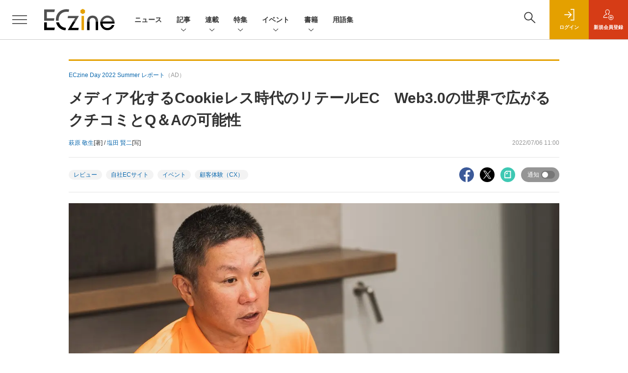

--- FILE ---
content_type: text/html; charset=utf-8
request_url: https://www.google.com/recaptcha/api2/aframe
body_size: 182
content:
<!DOCTYPE HTML><html><head><meta http-equiv="content-type" content="text/html; charset=UTF-8"></head><body><script nonce="0aN9EiPSOjdlTRjx7xqmpg">/** Anti-fraud and anti-abuse applications only. See google.com/recaptcha */ try{var clients={'sodar':'https://pagead2.googlesyndication.com/pagead/sodar?'};window.addEventListener("message",function(a){try{if(a.source===window.parent){var b=JSON.parse(a.data);var c=clients[b['id']];if(c){var d=document.createElement('img');d.src=c+b['params']+'&rc='+(localStorage.getItem("rc::a")?sessionStorage.getItem("rc::b"):"");window.document.body.appendChild(d);sessionStorage.setItem("rc::e",parseInt(sessionStorage.getItem("rc::e")||0)+1);localStorage.setItem("rc::h",'1768997003617');}}}catch(b){}});window.parent.postMessage("_grecaptcha_ready", "*");}catch(b){}</script></body></html>

--- FILE ---
content_type: text/css
request_url: https://eczine-cdn.shoeisha.jp/static/common/css/print.css
body_size: 336
content:
@charset "utf-8";
/* CSS Document */

#gHead .headBnr {
	display:none;
}
#gNav {
	display:none;
}
#gNavIn {
	display:none;
}
#shType {
    display: none;
}
.visible-xs {
	display:none !important;
}
aside {
    display: none;
}
.prList {
    display: none;
}
#sub {
	display:none;
}
article {
	width: auto;
}
.col-md-8 {
	width:100% !important;
}
.ecBasic {
	display:none;
}
.ad {
	display:none;
}
div.themeCate.hidden-xs {
	display:none !important;
}
#gFootLv2 {
	display:none !important;
}
.pull-left {
	float: left !important;
}
.pull-right {
	float: right !important;
}
ul.paging {
	display:none;
}
.newEntryLink {
	display:none;
}
.infoArea .snsArea {
	display:none;
}
.infoArea .writerName {
	float:left;
	margin-right: 0.8em;
}
.articleMiddle .getty
 {
	 display:none;
}
.articleMiddle .getty iframe {
	 display:none;

}
.nextLink {
	display:none;
}
.subnavi.hidden-xs {
	display:none !important;
}
.socialBlock {
	display:none;
}
.newBlock {
	display:none;
}
.relatedLinkBlock {
	display:none;
}
.backBtn {
	display:none;
}
footer {
	display:none;
}
@media print {
/* 省略 */
a[href]:after {
    content: "";
}
abbr[title]:after {
    content:"";
}
/* 省略 */
}


--- FILE ---
content_type: text/javascript
request_url: https://eczine-cdn.shoeisha.jp/static/templates/js/dpf.js?20220525
body_size: 1437
content:
var cX = cX || {};cX.callQueue = cX.callQueue || [];
cX.callQueue.push(['getUserSegmentIds', {persistedQueryId: "e6baf1250bd9ce13167d98696a65a396c9136519", callback: function(segments) {
  if(typeof window.localStorage === 'object' && typeof window.localStorage.getItem === 'function') {
    localStorage.setItem("cxSegments", segments.join(","));
  }
}}]);

function getUserSegmentIdsLocal() {
  var segments = [];
  if(typeof window.localStorage === 'object' && typeof window.localStorage.getItem === 'function' && localStorage.getItem("cxSegments") !== null && localStorage.getItem("cxSegments").length>0) {
    segments = localStorage.getItem("cxSegments").split(',');
  }
  return segments;
}

function init_dpf(){
googletag.cmd.push(function() {
  // pc
  if (location.pathname.match(/^\/test\/ad\//)) {
    googletag.defineSlot('/5473248/TEST.EC_AL_Main1_600x14', [600, 14], 'div-gpt-ad-1426494117547-0').addService(googletag.pubads());
    googletag.defineSlot('/5473248/TEST.EC_AL_Main2_600x14', [600, 14], 'div-gpt-ad-1426494117547-1').addService(googletag.pubads());
    googletag.defineSlot('/5473248/TEST.EC_AL_Main3_600x14', [600, 14], 'div-gpt-ad-1426494117547-2').addService(googletag.pubads());
    googletag.defineSlot('/5473248/TEST.EC_AL_Main4_600x14', [600, 14], 'div-gpt-ad-1426494117547-3').addService(googletag.pubads());
    googletag.defineSlot('/5473248/TEST.EC_BB', [500, 300], 'div-gpt-ad-1426494117547-4').addService(googletag.pubads());
    googletag.defineSlot('/5473248/TEST.EC_PLI1', [145, 50], 'div-gpt-ad-1426494117547-5').addService(googletag.pubads());
    googletag.defineSlot('/5473248/TEST.EC_PLI2', [145, 50], 'div-gpt-ad-1426494117547-6').addService(googletag.pubads());
    googletag.defineSlot('/5473248/TEST.EC_PLI3', [145, 50], 'div-gpt-ad-1426494117547-7').addService(googletag.pubads());
    googletag.defineSlot('/5473248/TEST.EC_PLI4', [145, 50], 'div-gpt-ad-1426494117547-8').addService(googletag.pubads());
    googletag.defineSlot('/5473248/TEST.EC_PLI5', [145, 50], 'div-gpt-ad-1426494117547-9').addService(googletag.pubads());
    googletag.defineSlot('/5473248/TEST.EC_PLT1', [145, 49], 'div-gpt-ad-1426494117547-10').addService(googletag.pubads());
    googletag.defineSlot('/5473248/TEST.EC_PLT2', [145, 49], 'div-gpt-ad-1426494117547-11').addService(googletag.pubads());
    googletag.defineSlot('/5473248/TEST.EC_PLT3', [145, 49], 'div-gpt-ad-1426494117547-12').addService(googletag.pubads());
    googletag.defineSlot('/5473248/TEST.EC_PLT4', [145, 49], 'div-gpt-ad-1426494117547-13').addService(googletag.pubads());
    googletag.defineSlot('/5473248/TEST.EC_PLT5', [145, 49], 'div-gpt-ad-1426494117547-14').addService(googletag.pubads());
    googletag.defineSlot('/5473248/TEST.EC_RB_Right1_300x300', [300, 300], 'div-gpt-ad-1426494117547-15').addService(googletag.pubads());
    googletag.defineSlot('/5473248/TEST.EC_RB_Right2_300x299', [300, 299], 'div-gpt-ad-1426494117547-16').addService(googletag.pubads());
    googletag.defineSlot('/5473248/TEST.EC_RD', [640, 1], 'div-gpt-ad-1426494117547-17').addService(googletag.pubads());
    googletag.defineSlot('/5473248/TEST.EC_SB_Head1_728x90', [728, 90], 'div-gpt-ad-1426494117547-18').addService(googletag.pubads());
    googletag.defineSlot('/5473248/TEST.EC_SCI_Rignt1_80x60', [80, 60], 'div-gpt-ad-1426494117547-19').addService(googletag.pubads());
    googletag.defineSlot('/5473248/TEST.EC_SCI_Rignt2_80x60', [80, 60], 'div-gpt-ad-1426494117547-20').addService(googletag.pubads());
    googletag.defineSlot('/5473248/TEST.EC_SCT_Rignt1_210x60', [210, 60], 'div-gpt-ad-1426494117547-21').addService(googletag.pubads());
    googletag.defineSlot('/5473248/TEST.EC_SCT_Rignt2_210x60', [210, 60], 'div-gpt-ad-1426494117547-22').addService(googletag.pubads());
    googletag.defineSlot('/5473248/TEST.EC_SPSB', [300, 50], 'div-gpt-ad-1426494117547-23').addService(googletag.pubads());
    googletag.defineSlot('/5473248/TEST.EC_WB', [640, 480], 'div-gpt-ad-1426494117547-24').addService(googletag.pubads());
    googletag.defineSlot('/5473248/ECZ_PL_01', [300, 50], 'div-gpt-ad-1468312783799-0').addService(googletag.pubads());
    googletag.defineSlot('/5473248/ECZ_PL_02', [300, 50], 'div-gpt-ad-1468312783799-1').addService(googletag.pubads());
    googletag.defineSlot('/5473248/ECZ_PL_03', [300, 50], 'div-gpt-ad-1468312783799-2').addService(googletag.pubads());
    googletag.defineSlot('/5473248/ECZ_PL_04', [300, 50], 'div-gpt-ad-1468312783799-3').addService(googletag.pubads());
    googletag.defineSlot('/5473248/ECZ_PL_05', [300, 50], 'div-gpt-ad-1468312783799-4').addService(googletag.pubads());
    googletag.defineSlot('/5473248/ECZ_SC_01', [300, 60], 'div-gpt-ad-1469761722251-0').addService(googletag.pubads());
    googletag.defineSlot('/5473248/ECZ_SC_02', [300, 60], 'div-gpt-ad-1469761722251-1').addService(googletag.pubads());
  } else {
    // リニューアル後の広告
    googletag.defineSlot('/5473248/ecz_sc_300x68_01', [300, 68], 'div-gpt-ad-1632735653744-0').addService(googletag.pubads());
    googletag.defineSlot('/5473248/ecz_sc_300x68_02', [300, 68], 'div-gpt-ad-1632735699216-0').addService(googletag.pubads());
    googletag.defineSlot('/5473248/ecz_sc_300x68_03', [300, 68], 'div-gpt-ad-1632735722126-0').addService(googletag.pubads());
    googletag.defineSlot('/5473248/ecz_mb', [320, 180], 'div-gpt-ad-1632735792918-0').addService(googletag.pubads());
    googletag.defineSlot('/5473248/ecz_rec_300x250', [300, 250], 'div-gpt-ad-1632735776004-0').addService(googletag.pubads()).setTargeting("CxSegments", getUserSegmentIdsLocal());
    googletag.defineSlot('/5473248/ecz_rec2_300x250', [300, 250], 'div-gpt-ad-1632735744806-0').addService(googletag.pubads());
  }

  var ua = navigator.userAgent;
  if ((ua.indexOf('iPhone') > 0 || ua.indexOf('iPod') > 0 || (ua.indexOf('Android') > 0 && ua.indexOf('Mobile') > 0) || ua.indexOf('Windows Phone') > 0 || ua.indexOf('BlackBerry') > 0)) {
    googletag.defineSlot('/5473248/ECZ_MB//SB_SD', [[320, 168], [728, 90]], 'div-gpt-ad-1652259371241-0').addService(googletag.pubads());
  } else {
    googletag.defineSlot('/5473248/ECZ_SB', [728, 90], 'div-gpt-ad-1605577064713-0').addService(googletag.pubads()).setTargeting("CxSegments", getUserSegmentIdsLocal());
    // googletag.defineSlot('/5473248/ECZ_AUB', [500, 300], 'div-gpt-ad-1602751210090-0').addService(googletag.pubads());
  }

  // smart phone
  // googletag.defineSlot('/5473248/EC_AUB', [428, 60], 'div-gpt-ad-1383899653957-0').addService(googletag.pubads());

  googletag.pubads().enableSingleRequest();
  googletag.enableServices();
});

}

function dfp_shuffle_array(array) {
  var n = array.length, t, i;

  while (n) {
    i = Math.floor(Math.random() * n--);
    t = array[n];
    array[n] = array[i];
    array[i] = t;
  }

  return array;
}

function dpf_set_responsive (gpt_id) {
  $(window).resize(function(){
    dpf_change_scale(gpt_id);
  });
  $('#' + gpt_id).trigger('resize');
}

function dpf_change_scale (gpt_id) {
  var width = document.documentElement.clientWidth;
  var scale;
  var min_scale   = 0.6;
  var coefficient = 0.9;
  if (width >= 1024) {
    scale = 1;
  } else if (width <= 320) {
    scale = 0.5;
  } else {
    scale = width / 1024;
    if (coefficient) scale = scale * coefficient;
    if (min_scale) scale = scale < min_scale ? min_scale : scale;
  }
  $('#div-gpt-ad-1382407042147-0')
  .css('transform',         'scale(' + scale + ')')
  .css('-o-transform',      'scale(' + scale + ')')
  .css('-webkit-transform', 'scale(' + scale + ')')
  .css('-moz-transform',    'scale(' + scale + ')')
  .css('-ms-transform',     'scale(' + scale + ')');
}


--- FILE ---
content_type: text/javascript;charset=utf-8
request_url: https://p1cluster.cxense.com/p1.js
body_size: 100
content:
cX.library.onP1('23z914ya6pi782gks7cwypcu5e');


--- FILE ---
content_type: text/javascript;charset=utf-8
request_url: https://id.cxense.com/public/user/id?json=%7B%22identities%22%3A%5B%7B%22type%22%3A%22ckp%22%2C%22id%22%3A%22mknz513q5b3p2oko%22%7D%2C%7B%22type%22%3A%22lst%22%2C%22id%22%3A%2223z914ya6pi782gks7cwypcu5e%22%7D%2C%7B%22type%22%3A%22cst%22%2C%22id%22%3A%2223z914ya6pi782gks7cwypcu5e%22%7D%5D%7D&callback=cXJsonpCB2
body_size: 206
content:
/**/
cXJsonpCB2({"httpStatus":200,"response":{"userId":"cx:1duh6afkc52nv1eb61ws7eqvtd:gyi6hxd4virg","newUser":false}})